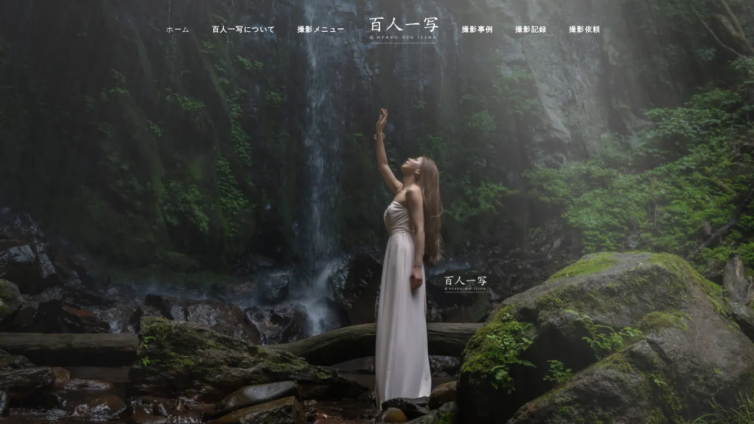

--- FILE ---
content_type: text/html; charset=UTF-8
request_url: https://100nin-1sha.com/?password-protected=login&redirect_to=https%3A%2F%2F100nin-1sha.com%2F
body_size: 15133
content:
<!doctype html>
<html dir="ltr" lang="ja" prefix="og: https://ogp.me/ns#">
<head>
	<meta charset="UTF-8" />
	<meta name="viewport" content="width=device-width, initial-scale=1, maximum-scale=1" />
	<link rel="profile" href="https://gmpg.org/xfn/11" />
	<link rel="pingback" href="https://100nin-1sha.com/xmlrpc.php" />
	<title>百人一写 - 写真作品でアートな世界観を追求する撮影プロジェクト</title>

		<!-- All in One SEO 4.9.2 - aioseo.com -->
	<meta name="description" content="写真作品でアートな世界観を追求する撮影プロジェクト" />
	<meta name="robots" content="max-image-preview:large" />
	<link rel="canonical" href="https://100nin-1sha.com/" />
	<meta name="generator" content="All in One SEO (AIOSEO) 4.9.2" />
		<meta property="og:locale" content="ja_JP" />
		<meta property="og:site_name" content="百人一写 - 写真作品でアートな世界観を追求する撮影プロジェクト" />
		<meta property="og:type" content="website" />
		<meta property="og:title" content="百人一写 - 写真作品でアートな世界観を追求する撮影プロジェクト" />
		<meta property="og:description" content="写真作品でアートな世界観を追求する撮影プロジェクト" />
		<meta property="og:url" content="https://100nin-1sha.com/" />
		<meta property="og:image" content="https://100nin-1sha.com/wp-content/uploads/2023/08/DSC04679-02-scaled.jpg" />
		<meta property="og:image:secure_url" content="https://100nin-1sha.com/wp-content/uploads/2023/08/DSC04679-02-scaled.jpg" />
		<meta name="twitter:card" content="summary" />
		<meta name="twitter:title" content="百人一写 - 写真作品でアートな世界観を追求する撮影プロジェクト" />
		<meta name="twitter:description" content="写真作品でアートな世界観を追求する撮影プロジェクト" />
		<meta name="twitter:image" content="https://100nin-1sha.com/wp-content/uploads/2023/08/DSC04679-02-scaled.jpg" />
		<script type="application/ld+json" class="aioseo-schema">
			{"@context":"https:\/\/schema.org","@graph":[{"@type":"BreadcrumbList","@id":"https:\/\/100nin-1sha.com\/#breadcrumblist","itemListElement":[{"@type":"ListItem","@id":"https:\/\/100nin-1sha.com#listItem","position":1,"name":"\u30db\u30fc\u30e0"}]},{"@type":"CollectionPage","@id":"https:\/\/100nin-1sha.com\/#collectionpage","url":"https:\/\/100nin-1sha.com\/","name":"\u767e\u4eba\u4e00\u5199 - \u5199\u771f\u4f5c\u54c1\u3067\u30a2\u30fc\u30c8\u306a\u4e16\u754c\u89b3\u3092\u8ffd\u6c42\u3059\u308b\u64ae\u5f71\u30d7\u30ed\u30b8\u30a7\u30af\u30c8","description":"\u5199\u771f\u4f5c\u54c1\u3067\u30a2\u30fc\u30c8\u306a\u4e16\u754c\u89b3\u3092\u8ffd\u6c42\u3059\u308b\u64ae\u5f71\u30d7\u30ed\u30b8\u30a7\u30af\u30c8","inLanguage":"ja","isPartOf":{"@id":"https:\/\/100nin-1sha.com\/#website"},"breadcrumb":{"@id":"https:\/\/100nin-1sha.com\/#breadcrumblist"},"about":{"@id":"https:\/\/100nin-1sha.com\/#organization"}},{"@type":"Organization","@id":"https:\/\/100nin-1sha.com\/#organization","name":"\u767e\u4eba\u4e00\u5199","description":"\u5199\u771f\u4f5c\u54c1\u3067\u30a2\u30fc\u30c8\u306a\u4e16\u754c\u89b3\u3092\u8ffd\u6c42\u3059\u308b\u64ae\u5f71\u30d7\u30ed\u30b8\u30a7\u30af\u30c8","url":"https:\/\/100nin-1sha.com\/","logo":{"@type":"ImageObject","url":"https:\/\/i0.wp.com\/100nin-1sha.com\/wp-content\/uploads\/2023\/08\/black-logo-1.png?fit=1200%2C483&ssl=1","@id":"https:\/\/100nin-1sha.com\/#organizationLogo","width":1200,"height":483},"image":{"@id":"https:\/\/100nin-1sha.com\/#organizationLogo"}},{"@type":"WebSite","@id":"https:\/\/100nin-1sha.com\/#website","url":"https:\/\/100nin-1sha.com\/","name":"\u767e\u4eba\u4e00\u5199","description":"\u5199\u771f\u4f5c\u54c1\u3067\u30a2\u30fc\u30c8\u306a\u4e16\u754c\u89b3\u3092\u8ffd\u6c42\u3059\u308b\u64ae\u5f71\u30d7\u30ed\u30b8\u30a7\u30af\u30c8","inLanguage":"ja","publisher":{"@id":"https:\/\/100nin-1sha.com\/#organization"}}]}
		</script>
		<!-- All in One SEO -->

<link rel='dns-prefetch' href='//stats.wp.com' />
<link rel='dns-prefetch' href='//maxcdn.bootstrapcdn.com' />
<link rel='preconnect' href='//i0.wp.com' />
<link rel='preconnect' href='//c0.wp.com' />
<link rel="alternate" type="application/rss+xml" title="百人一写 &raquo; フィード" href="https://100nin-1sha.com/feed/" />
<link rel="alternate" type="application/rss+xml" title="百人一写 &raquo; コメントフィード" href="https://100nin-1sha.com/comments/feed/" />
		<!-- This site uses the Google Analytics by MonsterInsights plugin v9.11.1 - Using Analytics tracking - https://www.monsterinsights.com/ -->
							<script src="//www.googletagmanager.com/gtag/js?id=G-L9K4MV773Y"  data-cfasync="false" data-wpfc-render="false" type="text/javascript" async></script>
			<script data-cfasync="false" data-wpfc-render="false" type="text/javascript">
				var mi_version = '9.11.1';
				var mi_track_user = true;
				var mi_no_track_reason = '';
								var MonsterInsightsDefaultLocations = {"page_location":"https:\/\/100nin-1sha.com\/?password-protected=login&redirect_to=https%3A%2F%2F100nin-1sha.com%2F"};
								if ( typeof MonsterInsightsPrivacyGuardFilter === 'function' ) {
					var MonsterInsightsLocations = (typeof MonsterInsightsExcludeQuery === 'object') ? MonsterInsightsPrivacyGuardFilter( MonsterInsightsExcludeQuery ) : MonsterInsightsPrivacyGuardFilter( MonsterInsightsDefaultLocations );
				} else {
					var MonsterInsightsLocations = (typeof MonsterInsightsExcludeQuery === 'object') ? MonsterInsightsExcludeQuery : MonsterInsightsDefaultLocations;
				}

								var disableStrs = [
										'ga-disable-G-L9K4MV773Y',
									];

				/* Function to detect opted out users */
				function __gtagTrackerIsOptedOut() {
					for (var index = 0; index < disableStrs.length; index++) {
						if (document.cookie.indexOf(disableStrs[index] + '=true') > -1) {
							return true;
						}
					}

					return false;
				}

				/* Disable tracking if the opt-out cookie exists. */
				if (__gtagTrackerIsOptedOut()) {
					for (var index = 0; index < disableStrs.length; index++) {
						window[disableStrs[index]] = true;
					}
				}

				/* Opt-out function */
				function __gtagTrackerOptout() {
					for (var index = 0; index < disableStrs.length; index++) {
						document.cookie = disableStrs[index] + '=true; expires=Thu, 31 Dec 2099 23:59:59 UTC; path=/';
						window[disableStrs[index]] = true;
					}
				}

				if ('undefined' === typeof gaOptout) {
					function gaOptout() {
						__gtagTrackerOptout();
					}
				}
								window.dataLayer = window.dataLayer || [];

				window.MonsterInsightsDualTracker = {
					helpers: {},
					trackers: {},
				};
				if (mi_track_user) {
					function __gtagDataLayer() {
						dataLayer.push(arguments);
					}

					function __gtagTracker(type, name, parameters) {
						if (!parameters) {
							parameters = {};
						}

						if (parameters.send_to) {
							__gtagDataLayer.apply(null, arguments);
							return;
						}

						if (type === 'event') {
														parameters.send_to = monsterinsights_frontend.v4_id;
							var hookName = name;
							if (typeof parameters['event_category'] !== 'undefined') {
								hookName = parameters['event_category'] + ':' + name;
							}

							if (typeof MonsterInsightsDualTracker.trackers[hookName] !== 'undefined') {
								MonsterInsightsDualTracker.trackers[hookName](parameters);
							} else {
								__gtagDataLayer('event', name, parameters);
							}
							
						} else {
							__gtagDataLayer.apply(null, arguments);
						}
					}

					__gtagTracker('js', new Date());
					__gtagTracker('set', {
						'developer_id.dZGIzZG': true,
											});
					if ( MonsterInsightsLocations.page_location ) {
						__gtagTracker('set', MonsterInsightsLocations);
					}
										__gtagTracker('config', 'G-L9K4MV773Y', {"forceSSL":"true","link_attribution":"true"} );
										window.gtag = __gtagTracker;										(function () {
						/* https://developers.google.com/analytics/devguides/collection/analyticsjs/ */
						/* ga and __gaTracker compatibility shim. */
						var noopfn = function () {
							return null;
						};
						var newtracker = function () {
							return new Tracker();
						};
						var Tracker = function () {
							return null;
						};
						var p = Tracker.prototype;
						p.get = noopfn;
						p.set = noopfn;
						p.send = function () {
							var args = Array.prototype.slice.call(arguments);
							args.unshift('send');
							__gaTracker.apply(null, args);
						};
						var __gaTracker = function () {
							var len = arguments.length;
							if (len === 0) {
								return;
							}
							var f = arguments[len - 1];
							if (typeof f !== 'object' || f === null || typeof f.hitCallback !== 'function') {
								if ('send' === arguments[0]) {
									var hitConverted, hitObject = false, action;
									if ('event' === arguments[1]) {
										if ('undefined' !== typeof arguments[3]) {
											hitObject = {
												'eventAction': arguments[3],
												'eventCategory': arguments[2],
												'eventLabel': arguments[4],
												'value': arguments[5] ? arguments[5] : 1,
											}
										}
									}
									if ('pageview' === arguments[1]) {
										if ('undefined' !== typeof arguments[2]) {
											hitObject = {
												'eventAction': 'page_view',
												'page_path': arguments[2],
											}
										}
									}
									if (typeof arguments[2] === 'object') {
										hitObject = arguments[2];
									}
									if (typeof arguments[5] === 'object') {
										Object.assign(hitObject, arguments[5]);
									}
									if ('undefined' !== typeof arguments[1].hitType) {
										hitObject = arguments[1];
										if ('pageview' === hitObject.hitType) {
											hitObject.eventAction = 'page_view';
										}
									}
									if (hitObject) {
										action = 'timing' === arguments[1].hitType ? 'timing_complete' : hitObject.eventAction;
										hitConverted = mapArgs(hitObject);
										__gtagTracker('event', action, hitConverted);
									}
								}
								return;
							}

							function mapArgs(args) {
								var arg, hit = {};
								var gaMap = {
									'eventCategory': 'event_category',
									'eventAction': 'event_action',
									'eventLabel': 'event_label',
									'eventValue': 'event_value',
									'nonInteraction': 'non_interaction',
									'timingCategory': 'event_category',
									'timingVar': 'name',
									'timingValue': 'value',
									'timingLabel': 'event_label',
									'page': 'page_path',
									'location': 'page_location',
									'title': 'page_title',
									'referrer' : 'page_referrer',
								};
								for (arg in args) {
																		if (!(!args.hasOwnProperty(arg) || !gaMap.hasOwnProperty(arg))) {
										hit[gaMap[arg]] = args[arg];
									} else {
										hit[arg] = args[arg];
									}
								}
								return hit;
							}

							try {
								f.hitCallback();
							} catch (ex) {
							}
						};
						__gaTracker.create = newtracker;
						__gaTracker.getByName = newtracker;
						__gaTracker.getAll = function () {
							return [];
						};
						__gaTracker.remove = noopfn;
						__gaTracker.loaded = true;
						window['__gaTracker'] = __gaTracker;
					})();
									} else {
										console.log("");
					(function () {
						function __gtagTracker() {
							return null;
						}

						window['__gtagTracker'] = __gtagTracker;
						window['gtag'] = __gtagTracker;
					})();
									}
			</script>
							<!-- / Google Analytics by MonsterInsights -->
		<style id='wp-img-auto-sizes-contain-inline-css' type='text/css'>
img:is([sizes=auto i],[sizes^="auto," i]){contain-intrinsic-size:3000px 1500px}
/*# sourceURL=wp-img-auto-sizes-contain-inline-css */
</style>
<link rel='stylesheet' id='sbr_styles-css' href='https://100nin-1sha.com/wp-content/plugins/reviews-feed/assets/css/sbr-styles.min.css?ver=2.1.1' type='text/css' media='all' />
<link rel='stylesheet' id='sbi_styles-css' href='https://100nin-1sha.com/wp-content/plugins/instagram-feed/css/sbi-styles.min.css?ver=6.10.0' type='text/css' media='all' />
<link rel='stylesheet' id='sby_common_styles-css' href='https://100nin-1sha.com/wp-content/plugins/feeds-for-youtube/public/build/css/sb-youtube-common.css?ver=2.6.2' type='text/css' media='all' />
<link rel='stylesheet' id='sby_styles-css' href='https://100nin-1sha.com/wp-content/plugins/feeds-for-youtube/public/build/css/sb-youtube-free.css?ver=2.6.2' type='text/css' media='all' />
<style id='wp-emoji-styles-inline-css' type='text/css'>

	img.wp-smiley, img.emoji {
		display: inline !important;
		border: none !important;
		box-shadow: none !important;
		height: 1em !important;
		width: 1em !important;
		margin: 0 0.07em !important;
		vertical-align: -0.1em !important;
		background: none !important;
		padding: 0 !important;
	}
/*# sourceURL=wp-emoji-styles-inline-css */
</style>
<style id='classic-theme-styles-inline-css' type='text/css'>
/*! This file is auto-generated */
.wp-block-button__link{color:#fff;background-color:#32373c;border-radius:9999px;box-shadow:none;text-decoration:none;padding:calc(.667em + 2px) calc(1.333em + 2px);font-size:1.125em}.wp-block-file__button{background:#32373c;color:#fff;text-decoration:none}
/*# sourceURL=/wp-includes/css/classic-themes.min.css */
</style>
<link rel='stylesheet' id='aioseo/css/src/vue/standalone/blocks/table-of-contents/global.scss-css' href='https://100nin-1sha.com/wp-content/plugins/all-in-one-seo-pack/dist/Lite/assets/css/table-of-contents/global.e90f6d47.css?ver=4.9.2' type='text/css' media='all' />
<link rel='stylesheet' id='mediaelement-css' href='https://c0.wp.com/c/6.9/wp-includes/js/mediaelement/mediaelementplayer-legacy.min.css' type='text/css' media='all' />
<link rel='stylesheet' id='wp-mediaelement-css' href='https://c0.wp.com/c/6.9/wp-includes/js/mediaelement/wp-mediaelement.min.css' type='text/css' media='all' />
<style id='jetpack-sharing-buttons-style-inline-css' type='text/css'>
.jetpack-sharing-buttons__services-list{display:flex;flex-direction:row;flex-wrap:wrap;gap:0;list-style-type:none;margin:5px;padding:0}.jetpack-sharing-buttons__services-list.has-small-icon-size{font-size:12px}.jetpack-sharing-buttons__services-list.has-normal-icon-size{font-size:16px}.jetpack-sharing-buttons__services-list.has-large-icon-size{font-size:24px}.jetpack-sharing-buttons__services-list.has-huge-icon-size{font-size:36px}@media print{.jetpack-sharing-buttons__services-list{display:none!important}}.editor-styles-wrapper .wp-block-jetpack-sharing-buttons{gap:0;padding-inline-start:0}ul.jetpack-sharing-buttons__services-list.has-background{padding:1.25em 2.375em}
/*# sourceURL=https://100nin-1sha.com/wp-content/plugins/jetpack/_inc/blocks/sharing-buttons/view.css */
</style>
<style id='global-styles-inline-css' type='text/css'>
:root{--wp--preset--aspect-ratio--square: 1;--wp--preset--aspect-ratio--4-3: 4/3;--wp--preset--aspect-ratio--3-4: 3/4;--wp--preset--aspect-ratio--3-2: 3/2;--wp--preset--aspect-ratio--2-3: 2/3;--wp--preset--aspect-ratio--16-9: 16/9;--wp--preset--aspect-ratio--9-16: 9/16;--wp--preset--color--black: #000000;--wp--preset--color--cyan-bluish-gray: #abb8c3;--wp--preset--color--white: #ffffff;--wp--preset--color--pale-pink: #f78da7;--wp--preset--color--vivid-red: #cf2e2e;--wp--preset--color--luminous-vivid-orange: #ff6900;--wp--preset--color--luminous-vivid-amber: #fcb900;--wp--preset--color--light-green-cyan: #7bdcb5;--wp--preset--color--vivid-green-cyan: #00d084;--wp--preset--color--pale-cyan-blue: #8ed1fc;--wp--preset--color--vivid-cyan-blue: #0693e3;--wp--preset--color--vivid-purple: #9b51e0;--wp--preset--color--gray: #676767;--wp--preset--color--light-gray: #eeeeee;--wp--preset--color--dark-gray: #333333;--wp--preset--gradient--vivid-cyan-blue-to-vivid-purple: linear-gradient(135deg,rgb(6,147,227) 0%,rgb(155,81,224) 100%);--wp--preset--gradient--light-green-cyan-to-vivid-green-cyan: linear-gradient(135deg,rgb(122,220,180) 0%,rgb(0,208,130) 100%);--wp--preset--gradient--luminous-vivid-amber-to-luminous-vivid-orange: linear-gradient(135deg,rgb(252,185,0) 0%,rgb(255,105,0) 100%);--wp--preset--gradient--luminous-vivid-orange-to-vivid-red: linear-gradient(135deg,rgb(255,105,0) 0%,rgb(207,46,46) 100%);--wp--preset--gradient--very-light-gray-to-cyan-bluish-gray: linear-gradient(135deg,rgb(238,238,238) 0%,rgb(169,184,195) 100%);--wp--preset--gradient--cool-to-warm-spectrum: linear-gradient(135deg,rgb(74,234,220) 0%,rgb(151,120,209) 20%,rgb(207,42,186) 40%,rgb(238,44,130) 60%,rgb(251,105,98) 80%,rgb(254,248,76) 100%);--wp--preset--gradient--blush-light-purple: linear-gradient(135deg,rgb(255,206,236) 0%,rgb(152,150,240) 100%);--wp--preset--gradient--blush-bordeaux: linear-gradient(135deg,rgb(254,205,165) 0%,rgb(254,45,45) 50%,rgb(107,0,62) 100%);--wp--preset--gradient--luminous-dusk: linear-gradient(135deg,rgb(255,203,112) 0%,rgb(199,81,192) 50%,rgb(65,88,208) 100%);--wp--preset--gradient--pale-ocean: linear-gradient(135deg,rgb(255,245,203) 0%,rgb(182,227,212) 50%,rgb(51,167,181) 100%);--wp--preset--gradient--electric-grass: linear-gradient(135deg,rgb(202,248,128) 0%,rgb(113,206,126) 100%);--wp--preset--gradient--midnight: linear-gradient(135deg,rgb(2,3,129) 0%,rgb(40,116,252) 100%);--wp--preset--font-size--small: 13px;--wp--preset--font-size--medium: 20px;--wp--preset--font-size--large: 36px;--wp--preset--font-size--x-large: 42px;--wp--preset--spacing--20: 0.44rem;--wp--preset--spacing--30: 0.67rem;--wp--preset--spacing--40: 1rem;--wp--preset--spacing--50: 1.5rem;--wp--preset--spacing--60: 2.25rem;--wp--preset--spacing--70: 3.38rem;--wp--preset--spacing--80: 5.06rem;--wp--preset--shadow--natural: 6px 6px 9px rgba(0, 0, 0, 0.2);--wp--preset--shadow--deep: 12px 12px 50px rgba(0, 0, 0, 0.4);--wp--preset--shadow--sharp: 6px 6px 0px rgba(0, 0, 0, 0.2);--wp--preset--shadow--outlined: 6px 6px 0px -3px rgb(255, 255, 255), 6px 6px rgb(0, 0, 0);--wp--preset--shadow--crisp: 6px 6px 0px rgb(0, 0, 0);}:where(.is-layout-flex){gap: 0.5em;}:where(.is-layout-grid){gap: 0.5em;}body .is-layout-flex{display: flex;}.is-layout-flex{flex-wrap: wrap;align-items: center;}.is-layout-flex > :is(*, div){margin: 0;}body .is-layout-grid{display: grid;}.is-layout-grid > :is(*, div){margin: 0;}:where(.wp-block-columns.is-layout-flex){gap: 2em;}:where(.wp-block-columns.is-layout-grid){gap: 2em;}:where(.wp-block-post-template.is-layout-flex){gap: 1.25em;}:where(.wp-block-post-template.is-layout-grid){gap: 1.25em;}.has-black-color{color: var(--wp--preset--color--black) !important;}.has-cyan-bluish-gray-color{color: var(--wp--preset--color--cyan-bluish-gray) !important;}.has-white-color{color: var(--wp--preset--color--white) !important;}.has-pale-pink-color{color: var(--wp--preset--color--pale-pink) !important;}.has-vivid-red-color{color: var(--wp--preset--color--vivid-red) !important;}.has-luminous-vivid-orange-color{color: var(--wp--preset--color--luminous-vivid-orange) !important;}.has-luminous-vivid-amber-color{color: var(--wp--preset--color--luminous-vivid-amber) !important;}.has-light-green-cyan-color{color: var(--wp--preset--color--light-green-cyan) !important;}.has-vivid-green-cyan-color{color: var(--wp--preset--color--vivid-green-cyan) !important;}.has-pale-cyan-blue-color{color: var(--wp--preset--color--pale-cyan-blue) !important;}.has-vivid-cyan-blue-color{color: var(--wp--preset--color--vivid-cyan-blue) !important;}.has-vivid-purple-color{color: var(--wp--preset--color--vivid-purple) !important;}.has-black-background-color{background-color: var(--wp--preset--color--black) !important;}.has-cyan-bluish-gray-background-color{background-color: var(--wp--preset--color--cyan-bluish-gray) !important;}.has-white-background-color{background-color: var(--wp--preset--color--white) !important;}.has-pale-pink-background-color{background-color: var(--wp--preset--color--pale-pink) !important;}.has-vivid-red-background-color{background-color: var(--wp--preset--color--vivid-red) !important;}.has-luminous-vivid-orange-background-color{background-color: var(--wp--preset--color--luminous-vivid-orange) !important;}.has-luminous-vivid-amber-background-color{background-color: var(--wp--preset--color--luminous-vivid-amber) !important;}.has-light-green-cyan-background-color{background-color: var(--wp--preset--color--light-green-cyan) !important;}.has-vivid-green-cyan-background-color{background-color: var(--wp--preset--color--vivid-green-cyan) !important;}.has-pale-cyan-blue-background-color{background-color: var(--wp--preset--color--pale-cyan-blue) !important;}.has-vivid-cyan-blue-background-color{background-color: var(--wp--preset--color--vivid-cyan-blue) !important;}.has-vivid-purple-background-color{background-color: var(--wp--preset--color--vivid-purple) !important;}.has-black-border-color{border-color: var(--wp--preset--color--black) !important;}.has-cyan-bluish-gray-border-color{border-color: var(--wp--preset--color--cyan-bluish-gray) !important;}.has-white-border-color{border-color: var(--wp--preset--color--white) !important;}.has-pale-pink-border-color{border-color: var(--wp--preset--color--pale-pink) !important;}.has-vivid-red-border-color{border-color: var(--wp--preset--color--vivid-red) !important;}.has-luminous-vivid-orange-border-color{border-color: var(--wp--preset--color--luminous-vivid-orange) !important;}.has-luminous-vivid-amber-border-color{border-color: var(--wp--preset--color--luminous-vivid-amber) !important;}.has-light-green-cyan-border-color{border-color: var(--wp--preset--color--light-green-cyan) !important;}.has-vivid-green-cyan-border-color{border-color: var(--wp--preset--color--vivid-green-cyan) !important;}.has-pale-cyan-blue-border-color{border-color: var(--wp--preset--color--pale-cyan-blue) !important;}.has-vivid-cyan-blue-border-color{border-color: var(--wp--preset--color--vivid-cyan-blue) !important;}.has-vivid-purple-border-color{border-color: var(--wp--preset--color--vivid-purple) !important;}.has-vivid-cyan-blue-to-vivid-purple-gradient-background{background: var(--wp--preset--gradient--vivid-cyan-blue-to-vivid-purple) !important;}.has-light-green-cyan-to-vivid-green-cyan-gradient-background{background: var(--wp--preset--gradient--light-green-cyan-to-vivid-green-cyan) !important;}.has-luminous-vivid-amber-to-luminous-vivid-orange-gradient-background{background: var(--wp--preset--gradient--luminous-vivid-amber-to-luminous-vivid-orange) !important;}.has-luminous-vivid-orange-to-vivid-red-gradient-background{background: var(--wp--preset--gradient--luminous-vivid-orange-to-vivid-red) !important;}.has-very-light-gray-to-cyan-bluish-gray-gradient-background{background: var(--wp--preset--gradient--very-light-gray-to-cyan-bluish-gray) !important;}.has-cool-to-warm-spectrum-gradient-background{background: var(--wp--preset--gradient--cool-to-warm-spectrum) !important;}.has-blush-light-purple-gradient-background{background: var(--wp--preset--gradient--blush-light-purple) !important;}.has-blush-bordeaux-gradient-background{background: var(--wp--preset--gradient--blush-bordeaux) !important;}.has-luminous-dusk-gradient-background{background: var(--wp--preset--gradient--luminous-dusk) !important;}.has-pale-ocean-gradient-background{background: var(--wp--preset--gradient--pale-ocean) !important;}.has-electric-grass-gradient-background{background: var(--wp--preset--gradient--electric-grass) !important;}.has-midnight-gradient-background{background: var(--wp--preset--gradient--midnight) !important;}.has-small-font-size{font-size: var(--wp--preset--font-size--small) !important;}.has-medium-font-size{font-size: var(--wp--preset--font-size--medium) !important;}.has-large-font-size{font-size: var(--wp--preset--font-size--large) !important;}.has-x-large-font-size{font-size: var(--wp--preset--font-size--x-large) !important;}
:where(.wp-block-post-template.is-layout-flex){gap: 1.25em;}:where(.wp-block-post-template.is-layout-grid){gap: 1.25em;}
:where(.wp-block-term-template.is-layout-flex){gap: 1.25em;}:where(.wp-block-term-template.is-layout-grid){gap: 1.25em;}
:where(.wp-block-columns.is-layout-flex){gap: 2em;}:where(.wp-block-columns.is-layout-grid){gap: 2em;}
:root :where(.wp-block-pullquote){font-size: 1.5em;line-height: 1.6;}
/*# sourceURL=global-styles-inline-css */
</style>
<link rel='stylesheet' id='contact-form-7-css' href='https://100nin-1sha.com/wp-content/plugins/contact-form-7/includes/css/styles.css?ver=6.1.4' type='text/css' media='all' />
<link rel='stylesheet' id='ctf_styles-css' href='https://100nin-1sha.com/wp-content/plugins/custom-twitter-feeds/css/ctf-styles.min.css?ver=2.3.1' type='text/css' media='all' />
<link rel='stylesheet' id='cff-css' href='https://100nin-1sha.com/wp-content/plugins/custom-facebook-feed/assets/css/cff-style.min.css?ver=4.3.4' type='text/css' media='all' />
<link rel='stylesheet' id='sb-font-awesome-css' href='https://maxcdn.bootstrapcdn.com/font-awesome/4.7.0/css/font-awesome.min.css?ver=6.9' type='text/css' media='all' />
<link rel='stylesheet' id='blacksilver-fontload-css' href='https://100nin-1sha.com/wp-content/themes/blacksilver/css/styles-fonts.css?ver=screen' type='text/css' media='all' />
<link rel='stylesheet' id='blacksilver-MainStyle-css' href='https://100nin-1sha.com/wp-content/themes/blacksilver/style.css?ver=2.2' type='text/css' media='all' />
<link rel='stylesheet' id='blacksilver-black-style-css' href='https://100nin-1sha.com/wp-content/themes/blacksilver/css/styles-black.css?ver=1.1' type='text/css' media='screen' />
<link rel='stylesheet' id='blacksilver-ResponsiveCSS-css' href='https://100nin-1sha.com/wp-content/themes/blacksilver/css/responsive.css?ver=1.6' type='text/css' media='screen' />
<style id='blacksilver-ResponsiveCSS-inline-css' type='text/css'>
body{position:absolute;top:0;left:0;height:100%;width:100%;min-height:auto;min-width:100%;}
.mtheme-lightbox #lg-zoom-out,.lg-toolbar #lg-download {  display: none; }
.homemenu ul li a,.homemenu ul ul li a,.vertical-menu ul.mtree a, .simple-menu ul.mtree a, .responsive-mobile-menu ul.mtree a, .header-is-simple .responsive-mobile-menu ul.mtree a,.vertical-menu ul.mtree ul.sub-menu a { font-weight : 700; }
/*# sourceURL=blacksilver-ResponsiveCSS-inline-css */
</style>
<link rel='stylesheet' id='font-awesome-css' href='https://100nin-1sha.com/wp-content/plugins/elementor/assets/lib/font-awesome/css/font-awesome.min.css?ver=4.7.0' type='text/css' media='all' />
<link rel='stylesheet' id='ion-icons-css' href='https://100nin-1sha.com/wp-content/themes/blacksilver/css/fonts/ionicons/css/ionicons.min.css?ver=1.0' type='text/css' media='screen' />
<link rel='stylesheet' id='feather-webfonts-css' href='https://100nin-1sha.com/wp-content/themes/blacksilver/css/fonts/feather-webfont/feather.css?ver=1.0' type='text/css' media='screen' />
<link rel='stylesheet' id='fontawesome-theme-css' href='https://100nin-1sha.com/wp-content/plugins/imaginem-blocks-ii/assets/fonts/fontawesome/all.min.css?ver=6.9' type='text/css' media='screen' />
<script type="text/javascript" src="https://c0.wp.com/c/6.9/wp-includes/js/jquery/jquery.min.js" id="jquery-core-js"></script>
<script type="text/javascript" src="https://c0.wp.com/c/6.9/wp-includes/js/jquery/jquery-migrate.min.js" id="jquery-migrate-js"></script>
<script type="text/javascript" id="jquery-js-after">
/* <![CDATA[ */
var lightbox_transition="lg-zoom-out",lightbox_thumbnails="true",ajax_var_url="https://100nin-1sha.com/wp-admin/admin-ajax.php",ajax_var_nonce="26f248c35f";
//# sourceURL=jquery-js-after
/* ]]> */
</script>
<script type="text/javascript" src="https://100nin-1sha.com/wp-content/plugins/google-analytics-for-wordpress/assets/js/frontend-gtag.min.js?ver=9.11.1" id="monsterinsights-frontend-script-js" async="async" data-wp-strategy="async"></script>
<script data-cfasync="false" data-wpfc-render="false" type="text/javascript" id='monsterinsights-frontend-script-js-extra'>/* <![CDATA[ */
var monsterinsights_frontend = {"js_events_tracking":"true","download_extensions":"doc,pdf,ppt,zip,xls,docx,pptx,xlsx","inbound_paths":"[]","home_url":"https:\/\/100nin-1sha.com","hash_tracking":"false","v4_id":"G-L9K4MV773Y"};/* ]]> */
</script>
<link rel="https://api.w.org/" href="https://100nin-1sha.com/wp-json/" /><link rel="EditURI" type="application/rsd+xml" title="RSD" href="https://100nin-1sha.com/xmlrpc.php?rsd" />
<meta name="generator" content="WordPress 6.9" />
	<style>img#wpstats{display:none}</style>
		<meta name="generator" content="Elementor 3.34.1; features: additional_custom_breakpoints; settings: css_print_method-external, google_font-enabled, font_display-swap">
<style type="text/css">.recentcomments a{display:inline !important;padding:0 !important;margin:0 !important;}</style>			<style>
				.e-con.e-parent:nth-of-type(n+4):not(.e-lazyloaded):not(.e-no-lazyload),
				.e-con.e-parent:nth-of-type(n+4):not(.e-lazyloaded):not(.e-no-lazyload) * {
					background-image: none !important;
				}
				@media screen and (max-height: 1024px) {
					.e-con.e-parent:nth-of-type(n+3):not(.e-lazyloaded):not(.e-no-lazyload),
					.e-con.e-parent:nth-of-type(n+3):not(.e-lazyloaded):not(.e-no-lazyload) * {
						background-image: none !important;
					}
				}
				@media screen and (max-height: 640px) {
					.e-con.e-parent:nth-of-type(n+2):not(.e-lazyloaded):not(.e-no-lazyload),
					.e-con.e-parent:nth-of-type(n+2):not(.e-lazyloaded):not(.e-no-lazyload) * {
						background-image: none !important;
					}
				}
			</style>
			<meta name="generator" content="Powered by Slider Revolution 6.6.14 - responsive, Mobile-Friendly Slider Plugin for WordPress with comfortable drag and drop interface." />
<script>function setREVStartSize(e){
			//window.requestAnimationFrame(function() {
				window.RSIW = window.RSIW===undefined ? window.innerWidth : window.RSIW;
				window.RSIH = window.RSIH===undefined ? window.innerHeight : window.RSIH;
				try {
					var pw = document.getElementById(e.c).parentNode.offsetWidth,
						newh;
					pw = pw===0 || isNaN(pw) || (e.l=="fullwidth" || e.layout=="fullwidth") ? window.RSIW : pw;
					e.tabw = e.tabw===undefined ? 0 : parseInt(e.tabw);
					e.thumbw = e.thumbw===undefined ? 0 : parseInt(e.thumbw);
					e.tabh = e.tabh===undefined ? 0 : parseInt(e.tabh);
					e.thumbh = e.thumbh===undefined ? 0 : parseInt(e.thumbh);
					e.tabhide = e.tabhide===undefined ? 0 : parseInt(e.tabhide);
					e.thumbhide = e.thumbhide===undefined ? 0 : parseInt(e.thumbhide);
					e.mh = e.mh===undefined || e.mh=="" || e.mh==="auto" ? 0 : parseInt(e.mh,0);
					if(e.layout==="fullscreen" || e.l==="fullscreen")
						newh = Math.max(e.mh,window.RSIH);
					else{
						e.gw = Array.isArray(e.gw) ? e.gw : [e.gw];
						for (var i in e.rl) if (e.gw[i]===undefined || e.gw[i]===0) e.gw[i] = e.gw[i-1];
						e.gh = e.el===undefined || e.el==="" || (Array.isArray(e.el) && e.el.length==0)? e.gh : e.el;
						e.gh = Array.isArray(e.gh) ? e.gh : [e.gh];
						for (var i in e.rl) if (e.gh[i]===undefined || e.gh[i]===0) e.gh[i] = e.gh[i-1];
											
						var nl = new Array(e.rl.length),
							ix = 0,
							sl;
						e.tabw = e.tabhide>=pw ? 0 : e.tabw;
						e.thumbw = e.thumbhide>=pw ? 0 : e.thumbw;
						e.tabh = e.tabhide>=pw ? 0 : e.tabh;
						e.thumbh = e.thumbhide>=pw ? 0 : e.thumbh;
						for (var i in e.rl) nl[i] = e.rl[i]<window.RSIW ? 0 : e.rl[i];
						sl = nl[0];
						for (var i in nl) if (sl>nl[i] && nl[i]>0) { sl = nl[i]; ix=i;}
						var m = pw>(e.gw[ix]+e.tabw+e.thumbw) ? 1 : (pw-(e.tabw+e.thumbw)) / (e.gw[ix]);
						newh =  (e.gh[ix] * m) + (e.tabh + e.thumbh);
					}
					var el = document.getElementById(e.c);
					if (el!==null && el) el.style.height = newh+"px";
					el = document.getElementById(e.c+"_wrapper");
					if (el!==null && el) {
						el.style.height = newh+"px";
						el.style.display = "block";
					}
				} catch(e){
					console.log("Failure at Presize of Slider:" + e)
				}
			//});
		  };</script>
<style id="kirki-inline-styles">.dimmer-text{font-family:inherit;font-size:28px;font-weight:300;line-height:1.314;color:#ffffff;}#dimmer{background:rgba(0, 0, 0, 0.8);background-color:rgba(0, 0, 0, 0.8);background-repeat:no-repeat;background-position:center center;background-attachment:fixed;-webkit-background-size:cover;-moz-background-size:cover;-ms-background-size:cover;-o-background-size:cover;background-size:cover;}.insta-grid-wrap{width:55%;}.menu-is-horizontal .logo img{height:50px;}.split-menu.menu-is-horizontal .logo img{padding-top:26px;}.split-menu .homemenu{left:0px;}.stickymenu-active.menu-is-horizontal .logo img{height:50px;}.logo-mobile .logoimage{height:36px;top:16px;}#copyright .footer-logo-image{width:215px;padding-top:0px;padding-bottom:15px;}.preloader-style-default.loading-spinner,.preloader-cover-screen{background:#505050;background-color:#505050;background-repeat:no-repeat;background-position:center center;background-attachment:fixed;-webkit-background-size:cover;-moz-background-size:cover;-ms-background-size:cover;-o-background-size:cover;background-size:cover;}.error404{background:#eaeaea;background-color:#eaeaea;background-repeat:no-repeat;background-position:center center;background-attachment:fixed;-webkit-background-size:cover;-moz-background-size:cover;-ms-background-size:cover;-o-background-size:cover;background-size:cover;}.mtheme-404-wrap .mtheme-404-error-message1,.entry-content .mtheme-404-wrap h4,.mtheme-404-wrap #searchbutton i{color:#000000;}.mtheme-404-wrap #searchform input{border-color:#000000;color:#000000;}.mtheme-404-wrap .mtheme-404-icon i{color:#000000;}.mtheme-lightbox.lg-outer{background-color:#ffffff;}.mtheme-lightbox #lg-counter,.mtheme-lightbox #lg-counter, .mtheme-lightbox .lg-sub-html, .mtheme-lightbox .lg-toolbar .lg-icon, .mtheme-lightbox .lg-actions .lg-next, .mtheme-lightbox .lg-actions .lg-prev{color:#000000;}body .mtheme-lightbox .lg-sub-html,body .mtheme-lightbox .lg-sub-html h4{color:#000000;}body .mtheme-lightbox .entry-content{color:#000000;}body .lightbox-purchase > a{color:#000000;border-color:#000000;}body .lightbox-purchase > a:hover{color:#000000;border-color:#000000;}.footer-outer-wrap #copyright{padding-top:40px;padding-bottom:40px;}#copyright,.footer-outer-wrap{background:#ffffff;}.footer-container-column .sidebar-widget .mc4wp-form input[type="submit"],.footer-container-column .sidebar-widget .mc4wp-form input,.footer-container-column label,.horizontal-footer-copyright,.footer-container-column .sidebar-widget .contact_address_block span:before,.footer-container-column .sidebar-widget .footer-widget-block #searchform i,.footer-container-column .sidebar-widget .footer-widget-block.widget_search #searchform input,.sidebar-widget .footer-widget-block.widget_search #searchform input,.footer-container-column table td,.footer-container-column .contact_name,.sidebar-widget .footer-widget-block,.footer-container-column .wp-caption p.wp-caption-text,.footer-widget-block,.footer-container-column .footer-widget-block strong,.footer-container-wrap,#copyright,#footer .social-header-wrap,#footer .social-header-wrap ul li.contact-text a,.footer-container-wrap .sidebar-widget,.footer-container-wrap .opening-hours dt.week{color:#000000;}.footer-container-column #wp-calendar caption,.footer-container-column #wp-calendar thead th,.footer-container-column #wp-calendar tfoot{background-color:#000000;}.footer-container-column .sidebar-widget .mc4wp-form input[type="submit"],.footer-container-column .sidebar-widget .mc4wp-form input,.footer-container-column input,.footer-container-column #wp-calendar tbody td,.sidebar-widget .footer-widget-block.widget_search #searchform input{border-color:#000000;}#copyright .horizontal-footer-copyright a,.footer-container-column .sidebar-widget .social-header-wrap ul li.contact-text i,.footer-container-column .sidebar-widget .social-header-wrap ul li.social-icon i,.sidebar-widget .footer-widget-block a,.footer-container-wrap a,#copyright a,.footer-widget-block a,.footer-container-column .sidebar-widget .product-title,.footer-container-column .sidebar-widget .woocommerce ul.product_list_widget li a,.footer-container-column #events_list .recentpost_info .recentpost_title,.footer-container-column #recentposts_list .recentpost_info .recentpost_title,.footer-container-column #popularposts_list .popularpost_info .popularpost_title{color:#000000;}#copyright .horizontal-footer-copyright a:hover,.footer-container-wrap a:hover,#copyright a:hover,.footer-widget-block a:hover,.sidebar-widget .footer-widget-block a:hover{color:#000000;}</style></head>
<body class="home blog wp-embed-responsive wp-theme-blacksilver woo-cart-off main-menu-active general-theme-style-default general-theme-mod-dark lightbox-thumbnails-active gutenberg-lightbox-disabled fullscreen-mode-off menu-social-active footer-widgets-inactive single-author theme-is-light default-layout stickymenu-enabled-sitewide split-menu menu-is-horizontal page-is-fullscreen fullscreen-header-bright fullscreen-slideshow-transition-fade fullscreen-slideshow fullscreen-ui-switchable header-type-auto page-is-opaque theme-fullwidth body-dashboard-push footer-is-off elementor-default elementor-kit-6">
<div class="preloader-style-default loading-spinner-primary loading-spinner-detect loading-spinner"><div class="themeloader"><div class="themeloader__figure"></div></div></div>	<nav id="mobile-toggle-menu" class="mobile-toggle-menu mobile-toggle-menu-close">
		<span class="mobile-toggle-menu-trigger"><span>Menu</span></span>
	</nav>
	<div class="responsive-menu-wrap">
	<div class="mobile-alt-toggle">
			</div>
	<div class="mobile-menu-toggle">
		<div class="logo-mobile">
			<a href="https://100nin-1sha.com/"><img class="custom-responsive-logo logoimage" src="https://100nin-1sha.com/wp-content/uploads/2023/08/white-logo-1.png" alt="logo" /></a>		</div>
		<div class="responsive-menu-overlay"></div>
	</div>
</div>
		<div class="responsive-mobile-menu">
			<div class="dashboard-columns">
				<div class="mobile-menu-social">
					<div class="mobile-socials-wrap clearfix">
					<aside id="msocial-widget-2" class="widget MSocial_Widget"><div class="social-header-wrap"><ul>				<li class="social-icon">
				<a aria-label="Facebook" href="https://www.facebook.com/hirofumimizuno"  target="_blank">
					<i class="fab fa-facebook-f"></i>
				</a>
				</li>
								<li class="social-icon">
				<a aria-label="Instagram" href="https://www.instagram.com/100nin1sha/"  target="_blank">
					<i class="fab fa-instagram"></i>
				</a>
				</li>
				</ul></div></aside>					</div>
				</div>
			<form method="get" id="mobile-searchform" action="https://100nin-1sha.com/">
		<input placeholder="" type="text" value="" name="s" id="ms" class="right" />
	<button id="mobile-searchbutton" title="" type="submit"><i class="feather-icon-search"></i></button>
</form>
				<nav>
				<ul id="menu-main-menu" class="mtree"><li id="menu-item-2778" class="menu-item menu-item-type-custom menu-item-object-custom current-menu-item menu-item-home menu-item-2778"><a href="https://100nin-1sha.com/">ホーム</a></li>
<li id="menu-item-2779" class="menu-item menu-item-type-post_type menu-item-object-page menu-item-2779"><a href="https://100nin-1sha.com/about-me/">百人一写について</a></li>
<li id="menu-item-2783" class="menu-item menu-item-type-post_type menu-item-object-page menu-item-2783"><a href="https://100nin-1sha.com/our-services/">撮影メニュー</a></li>
<li id="menu-item-2958" class="menu-item menu-item-type-post_type menu-item-object-page menu-item-has-children menu-item-2958"><a href="https://100nin-1sha.com/gallery/">撮影事例</a>
<ul class="sub-menu">
	<li id="menu-item-2956" class="menu-item menu-item-type-post_type menu-item-object-page menu-item-2956"><a href="https://100nin-1sha.com/gallery-saki/">Gallery SAKI</a></li>
	<li id="menu-item-2957" class="menu-item menu-item-type-post_type menu-item-object-page menu-item-2957"><a href="https://100nin-1sha.com/gallery-rie/">Gallery Rie</a></li>
</ul>
</li>
<li id="menu-item-2780" class="menu-item menu-item-type-post_type menu-item-object-page menu-item-2780"><a href="https://100nin-1sha.com/blog-grid/">撮影記録</a></li>
<li id="menu-item-2781" class="menu-item menu-item-type-post_type menu-item-object-page menu-item-2781"><a href="https://100nin-1sha.com/contact-us/">撮影依頼</a></li>
</ul>				</nav>
				<div class="clearfix"></div>
			</div>
		</div>
		<div class="outer-wrap stickymenu-zone">
<div class="outer-wrap-inner-zone">
	<div class="menu-social-header"><aside id="msocial-widget-1" class="widget MSocial_Widget"><div class="social-header-wrap"><ul>				<li class="social-icon">
				<a aria-label="Facebook" href="https://www.facebook.com/hirofumimizuno"  target="_blank">
					<i class="fab fa-facebook-f"></i>
				</a>
				</li>
								<li class="social-icon">
				<a aria-label="Instagram" href="https://www.instagram.com/100nin1sha/"  target="_blank">
					<i class="fab fa-instagram"></i>
				</a>
				</li>
				</ul></div></aside></div>		<div class="outer-header-wrap clearfix">
		<nav>
						<div class="mainmenu-navigation  clearfix">
				<div class="header-logo-section"><div class="logo"><a href="https://100nin-1sha.com/"><img class="logo-theme-main logo-theme-primary logo-theme-dark logo-theme-custom" src="https://100nin-1sha.com/wp-content/uploads/2023/08/black-logo-1.png" alt="logo" /><img class="logo-theme-main logo-theme-secondary logo-theme-bright logo-theme-custom" src="https://100nin-1sha.com/wp-content/uploads/2023/08/white-logo-1.png" alt="logo" /></a></div></div>						<div class="homemenu">
						<ul id="menu-main-menu-1" class="sf-menu"><li class="menu-item menu-item-type-custom menu-item-object-custom current-menu-item menu-item-home menu-item-2778      "><a href="https://100nin-1sha.com/">ホーム</a> </li>
<li class="menu-item menu-item-type-post_type menu-item-object-page menu-item-2779      "><a href="https://100nin-1sha.com/about-me/">百人一写について</a> </li>
<li class="menu-item menu-item-type-post_type menu-item-object-page menu-item-2783      "><a href="https://100nin-1sha.com/our-services/">撮影メニュー</a> </li>
<li class="menu-item menu-item-type-post_type menu-item-object-page menu-item-has-children menu-item-2958      "><a href="https://100nin-1sha.com/gallery/">撮影事例</a> 
<ul class="children children-depth-0 clearfix   ">
	<li class="menu-item menu-item-type-post_type menu-item-object-page menu-item-2956      "><a href="https://100nin-1sha.com/gallery-saki/">Gallery SAKI</a> </li>
	<li class="menu-item menu-item-type-post_type menu-item-object-page menu-item-2957      "><a href="https://100nin-1sha.com/gallery-rie/">Gallery Rie</a> </li>
</ul>
</li>
<li class="menu-item menu-item-type-post_type menu-item-object-page menu-item-2780      "><a href="https://100nin-1sha.com/blog-grid/">撮影記録</a> </li>
<li class="menu-item menu-item-type-post_type menu-item-object-page menu-item-2781      "><a href="https://100nin-1sha.com/contact-us/">撮影依頼</a> </li>
</ul>						</div>
									</div>
		</nav>
	</div>
</div>
</div>
	<div id="home" class="container-wrapper container-fullwidth entry-content"><ul id="slideshow-data" data-lastslide="6"><li class="slide-0" data-header="bright" data-slide="0" data-color="bright" data-src="https://i0.wp.com/100nin-1sha.com/wp-content/uploads/2023/08/DSC08398-2-scaled.jpg?fit=2560%2C1707&amp;ssl=1" data-thumbnail="https://i0.wp.com/100nin-1sha.com/wp-content/uploads/2023/08/DSC08398-2-scaled.jpg?resize=150%2C150&amp;ssl=1" data-title="DSC08398-2"></li><li class="slide-1" data-header="bright" data-slide="1" data-color="bright" data-src="https://i0.wp.com/100nin-1sha.com/wp-content/uploads/2023/08/DSC09008-scaled.jpg?fit=2560%2C1707&amp;ssl=1" data-thumbnail="https://i0.wp.com/100nin-1sha.com/wp-content/uploads/2023/08/DSC09008-scaled.jpg?resize=150%2C150&amp;ssl=1" data-title="DSC09008"></li><li class="slide-2" data-header="bright" data-slide="2" data-color="bright" data-src="https://i0.wp.com/100nin-1sha.com/wp-content/uploads/2023/08/DSC09847-scaled.jpg?fit=2560%2C1707&amp;ssl=1" data-thumbnail="https://i0.wp.com/100nin-1sha.com/wp-content/uploads/2023/08/DSC09847-scaled.jpg?resize=150%2C150&amp;ssl=1" data-title="DSC09847"></li><li class="slide-3" data-header="bright" data-slide="3" data-color="bright" data-src="https://i0.wp.com/100nin-1sha.com/wp-content/uploads/2023/08/DSC09942-scaled.jpg?fit=2560%2C1707&amp;ssl=1" data-thumbnail="https://i0.wp.com/100nin-1sha.com/wp-content/uploads/2023/08/DSC09942-scaled.jpg?resize=150%2C150&amp;ssl=1" data-title="DSC09942"></li><li class="slide-4" data-header="bright" data-slide="4" data-color="bright" data-src="https://i0.wp.com/100nin-1sha.com/wp-content/uploads/2023/08/DSC00016-scaled.jpg?fit=2560%2C1707&amp;ssl=1" data-thumbnail="https://i0.wp.com/100nin-1sha.com/wp-content/uploads/2023/08/DSC00016-scaled.jpg?resize=150%2C150&amp;ssl=1" data-title="DSC00016"></li><li class="slide-5" data-header="bright" data-slide="5" data-color="bright" data-src="https://i0.wp.com/100nin-1sha.com/wp-content/uploads/2023/08/DSC08505-scaled.jpg?fit=2560%2C1707&amp;ssl=1" data-thumbnail="https://i0.wp.com/100nin-1sha.com/wp-content/uploads/2023/08/DSC08505-scaled.jpg?resize=150%2C150&amp;ssl=1" data-title="DSC08505"></li><li class="slide-6" data-header="bright" data-slide="6" data-color="bright" data-src="https://i0.wp.com/100nin-1sha.com/wp-content/uploads/2023/08/DSC08292-scaled.jpg?fit=2560%2C1707&amp;ssl=1" data-thumbnail="https://i0.wp.com/100nin-1sha.com/wp-content/uploads/2023/08/DSC08292-scaled.jpg?resize=150%2C150&amp;ssl=1" data-title="DSC08292"></li></ul>	<div class="slideshow-controls-wrap">
		<div id="controls-wrapper" class="load-item slideshow-control-item">
			<div id="controls">
				<!--Navigation-->
									<a id="play-button" class="super-nav-item"><i id="pauseplay" class="ion-ios-pause"></i></a>
									<!--Arrow Navigation-->
									<a id="prevslide" class="prevnext-nav load-item super-nav-item"><i class="ion-ios-arrow-thin-left"></i></a>
					<a id="nextslide" class="prevnext-nav load-item super-nav-item"><i class="ion-ios-arrow-thin-right"></i></a>
								</div>
		</div>
	</div>
	<!--Control Bar-->
<!--Time Bar-->
			<div id="slidecaption"></div>
			</div>
<div class="site-back-cover"></div>

		<script>
			window.RS_MODULES = window.RS_MODULES || {};
			window.RS_MODULES.modules = window.RS_MODULES.modules || {};
			window.RS_MODULES.waiting = window.RS_MODULES.waiting || [];
			window.RS_MODULES.defered = true;
			window.RS_MODULES.moduleWaiting = window.RS_MODULES.moduleWaiting || {};
			window.RS_MODULES.type = 'compiled';
		</script>
		<script type="speculationrules">
{"prefetch":[{"source":"document","where":{"and":[{"href_matches":"/*"},{"not":{"href_matches":["/wp-*.php","/wp-admin/*","/wp-content/uploads/*","/wp-content/*","/wp-content/plugins/*","/wp-content/themes/blacksilver/*","/*\\?(.+)"]}},{"not":{"selector_matches":"a[rel~=\"nofollow\"]"}},{"not":{"selector_matches":".no-prefetch, .no-prefetch a"}}]},"eagerness":"conservative"}]}
</script>
<!-- Custom Facebook Feed JS -->
<script type="text/javascript">var cffajaxurl = "https://100nin-1sha.com/wp-admin/admin-ajax.php";
var cfflinkhashtags = "true";
</script>
<!-- YouTube Feeds JS -->
<script type="text/javascript">

</script>
<!-- Instagram Feed JS -->
<script type="text/javascript">
var sbiajaxurl = "https://100nin-1sha.com/wp-admin/admin-ajax.php";
</script>
			<script>
				const lazyloadRunObserver = () => {
					const lazyloadBackgrounds = document.querySelectorAll( `.e-con.e-parent:not(.e-lazyloaded)` );
					const lazyloadBackgroundObserver = new IntersectionObserver( ( entries ) => {
						entries.forEach( ( entry ) => {
							if ( entry.isIntersecting ) {
								let lazyloadBackground = entry.target;
								if( lazyloadBackground ) {
									lazyloadBackground.classList.add( 'e-lazyloaded' );
								}
								lazyloadBackgroundObserver.unobserve( entry.target );
							}
						});
					}, { rootMargin: '200px 0px 200px 0px' } );
					lazyloadBackgrounds.forEach( ( lazyloadBackground ) => {
						lazyloadBackgroundObserver.observe( lazyloadBackground );
					} );
				};
				const events = [
					'DOMContentLoaded',
					'elementor/lazyload/observe',
				];
				events.forEach( ( event ) => {
					document.addEventListener( event, lazyloadRunObserver );
				} );
			</script>
			<link rel='stylesheet' id='rs-plugin-settings-css' href='https://100nin-1sha.com/wp-content/plugins/revslider/public/assets/css/rs6.css?ver=6.6.14' type='text/css' media='all' />
<style id='rs-plugin-settings-inline-css' type='text/css'>
#rs-demo-id {}
/*# sourceURL=rs-plugin-settings-inline-css */
</style>
<script type="text/javascript" id="imaginem-blocks-js-extra">
/* <![CDATA[ */
var ajax_var = {"url":"https://100nin-1sha.com/wp-admin/admin-ajax.php","nonce":"26f248c35f"};
//# sourceURL=imaginem-blocks-js-extra
/* ]]> */
</script>
<script type="text/javascript" src="https://100nin-1sha.com/wp-content/plugins/imaginem-blocks-ii/assets/js/common-elementor.js?ver=1.8.0" id="imaginem-blocks-js"></script>
<script type="module"  src="https://100nin-1sha.com/wp-content/plugins/all-in-one-seo-pack/dist/Lite/assets/table-of-contents.95d0dfce.js?ver=4.9.2" id="aioseo/js/src/vue/standalone/blocks/table-of-contents/frontend.js-js"></script>
<script type="text/javascript" src="https://c0.wp.com/c/6.9/wp-includes/js/dist/hooks.min.js" id="wp-hooks-js"></script>
<script type="text/javascript" src="https://c0.wp.com/c/6.9/wp-includes/js/dist/i18n.min.js" id="wp-i18n-js"></script>
<script type="text/javascript" id="wp-i18n-js-after">
/* <![CDATA[ */
wp.i18n.setLocaleData( { 'text direction\u0004ltr': [ 'ltr' ] } );
//# sourceURL=wp-i18n-js-after
/* ]]> */
</script>
<script type="text/javascript" src="https://100nin-1sha.com/wp-content/plugins/contact-form-7/includes/swv/js/index.js?ver=6.1.4" id="swv-js"></script>
<script type="text/javascript" id="contact-form-7-js-translations">
/* <![CDATA[ */
( function( domain, translations ) {
	var localeData = translations.locale_data[ domain ] || translations.locale_data.messages;
	localeData[""].domain = domain;
	wp.i18n.setLocaleData( localeData, domain );
} )( "contact-form-7", {"translation-revision-date":"2025-11-30 08:12:23+0000","generator":"GlotPress\/4.0.3","domain":"messages","locale_data":{"messages":{"":{"domain":"messages","plural-forms":"nplurals=1; plural=0;","lang":"ja_JP"},"This contact form is placed in the wrong place.":["\u3053\u306e\u30b3\u30f3\u30bf\u30af\u30c8\u30d5\u30a9\u30fc\u30e0\u306f\u9593\u9055\u3063\u305f\u4f4d\u7f6e\u306b\u7f6e\u304b\u308c\u3066\u3044\u307e\u3059\u3002"],"Error:":["\u30a8\u30e9\u30fc:"]}},"comment":{"reference":"includes\/js\/index.js"}} );
//# sourceURL=contact-form-7-js-translations
/* ]]> */
</script>
<script type="text/javascript" id="contact-form-7-js-before">
/* <![CDATA[ */
var wpcf7 = {
    "api": {
        "root": "https:\/\/100nin-1sha.com\/wp-json\/",
        "namespace": "contact-form-7\/v1"
    }
};
//# sourceURL=contact-form-7-js-before
/* ]]> */
</script>
<script type="text/javascript" src="https://100nin-1sha.com/wp-content/plugins/contact-form-7/includes/js/index.js?ver=6.1.4" id="contact-form-7-js"></script>
<script type="text/javascript" src="https://100nin-1sha.com/wp-content/plugins/revslider/public/assets/js/rbtools.min.js?ver=6.6.14" defer async id="tp-tools-js"></script>
<script type="text/javascript" src="https://100nin-1sha.com/wp-content/plugins/revslider/public/assets/js/rs6.min.js?ver=6.6.14" defer async id="revmin-js"></script>
<script type="text/javascript" id="cffscripts-js-extra">
/* <![CDATA[ */
var cffOptions = {"placeholder":"https://100nin-1sha.com/wp-content/plugins/custom-facebook-feed/assets/img/placeholder.png"};
//# sourceURL=cffscripts-js-extra
/* ]]> */
</script>
<script type="text/javascript" src="https://100nin-1sha.com/wp-content/plugins/custom-facebook-feed/assets/js/cff-scripts.js?ver=4.3.4" id="cffscripts-js"></script>
<script type="text/javascript" src="https://100nin-1sha.com/wp-content/plugins/imaginem-blocks-ii/assets/js/supersized/supersized.3.2.7.min.js?ver=1.3" id="supersized-js"></script>
<script type="text/javascript" id="supersized-js-after">
/* <![CDATA[ */
				jQuery(function($){	
					jQuery.supersized({
						slideshow               :   1,
						autoplay				:	1,
						start_slide             :   1,
						image_path				:	'https://100nin-1sha.com/wp-content/themes/blacksilver/images/supersized/',
						stop_loop				:	0,
						random					: 	0,
						slide_interval          :   8000,
						transition              :   1,
						transition_speed		:	1000,
						new_window				:	0,
						pause_hover             :   0,
						keyboard_nav            :   1,
						performance				:	2,
						image_protect			:	0,			   
						min_width		        :   0,
						min_height		        :   0,
						vertical_center         :   1,
						horizontal_center       :   1,
						fit_always				:	0,
						fit_portrait         	:   0,
						fit_landscape			:   0,
						slide_links				:	'blank',
						thumb_links				:	1,
						thumbnail_navigation    :   0,
						slides 					:  	[
				{image : 'https://i0.wp.com/100nin-1sha.com/wp-content/uploads/2023/08/DSC08398-2-scaled.jpg?fit=2560%2C1707&#038;ssl=1', srcset : 'https://i0.wp.com/100nin-1sha.com/wp-content/uploads/2023/08/DSC08398-2-scaled.jpg?w=2560&amp;ssl=1 2560w, https://i0.wp.com/100nin-1sha.com/wp-content/uploads/2023/08/DSC08398-2-scaled.jpg?resize=300%2C200&amp;ssl=1 300w, https://i0.wp.com/100nin-1sha.com/wp-content/uploads/2023/08/DSC08398-2-scaled.jpg?resize=1024%2C683&amp;ssl=1 1024w, https://i0.wp.com/100nin-1sha.com/wp-content/uploads/2023/08/DSC08398-2-scaled.jpg?resize=768%2C512&amp;ssl=1 768w, https://i0.wp.com/100nin-1sha.com/wp-content/uploads/2023/08/DSC08398-2-scaled.jpg?resize=1536%2C1024&amp;ssl=1 1536w, https://i0.wp.com/100nin-1sha.com/wp-content/uploads/2023/08/DSC08398-2-scaled.jpg?resize=2048%2C1365&amp;ssl=1 2048w, https://i0.wp.com/100nin-1sha.com/wp-content/uploads/2023/08/DSC08398-2-scaled.jpg?resize=1400%2C933&amp;ssl=1 1400w, https://i0.wp.com/100nin-1sha.com/wp-content/uploads/2023/08/DSC08398-2-scaled.jpg?resize=800%2C533&amp;ssl=1 800w, https://i0.wp.com/100nin-1sha.com/wp-content/uploads/2023/08/DSC08398-2-scaled.jpg?w=1920&amp;ssl=1 1920w', srcsetsizes : '(max-width: 2560px) 100vw, 2560px', alttext : '', title : '<div class="fullscreen-slideshow-color" data-color="bright"></div>', thumb : '', url : ''},{image : 'https://i0.wp.com/100nin-1sha.com/wp-content/uploads/2023/08/DSC09008-scaled.jpg?fit=2560%2C1707&#038;ssl=1', srcset : 'https://i0.wp.com/100nin-1sha.com/wp-content/uploads/2023/08/DSC09008-scaled.jpg?w=2560&amp;ssl=1 2560w, https://i0.wp.com/100nin-1sha.com/wp-content/uploads/2023/08/DSC09008-scaled.jpg?resize=300%2C200&amp;ssl=1 300w, https://i0.wp.com/100nin-1sha.com/wp-content/uploads/2023/08/DSC09008-scaled.jpg?resize=1024%2C683&amp;ssl=1 1024w, https://i0.wp.com/100nin-1sha.com/wp-content/uploads/2023/08/DSC09008-scaled.jpg?resize=768%2C512&amp;ssl=1 768w, https://i0.wp.com/100nin-1sha.com/wp-content/uploads/2023/08/DSC09008-scaled.jpg?resize=1536%2C1024&amp;ssl=1 1536w, https://i0.wp.com/100nin-1sha.com/wp-content/uploads/2023/08/DSC09008-scaled.jpg?resize=2048%2C1365&amp;ssl=1 2048w, https://i0.wp.com/100nin-1sha.com/wp-content/uploads/2023/08/DSC09008-scaled.jpg?resize=1400%2C933&amp;ssl=1 1400w, https://i0.wp.com/100nin-1sha.com/wp-content/uploads/2023/08/DSC09008-scaled.jpg?resize=800%2C533&amp;ssl=1 800w, https://i0.wp.com/100nin-1sha.com/wp-content/uploads/2023/08/DSC09008-scaled.jpg?w=1920&amp;ssl=1 1920w', srcsetsizes : '(max-width: 2560px) 100vw, 2560px', alttext : '', title : '<div class="fullscreen-slideshow-color" data-color="bright"></div>', thumb : '', url : ''},{image : 'https://i0.wp.com/100nin-1sha.com/wp-content/uploads/2023/08/DSC09847-scaled.jpg?fit=2560%2C1707&#038;ssl=1', srcset : 'https://i0.wp.com/100nin-1sha.com/wp-content/uploads/2023/08/DSC09847-scaled.jpg?w=2560&amp;ssl=1 2560w, https://i0.wp.com/100nin-1sha.com/wp-content/uploads/2023/08/DSC09847-scaled.jpg?resize=300%2C200&amp;ssl=1 300w, https://i0.wp.com/100nin-1sha.com/wp-content/uploads/2023/08/DSC09847-scaled.jpg?resize=1024%2C683&amp;ssl=1 1024w, https://i0.wp.com/100nin-1sha.com/wp-content/uploads/2023/08/DSC09847-scaled.jpg?resize=768%2C512&amp;ssl=1 768w, https://i0.wp.com/100nin-1sha.com/wp-content/uploads/2023/08/DSC09847-scaled.jpg?resize=1536%2C1024&amp;ssl=1 1536w, https://i0.wp.com/100nin-1sha.com/wp-content/uploads/2023/08/DSC09847-scaled.jpg?resize=2048%2C1365&amp;ssl=1 2048w, https://i0.wp.com/100nin-1sha.com/wp-content/uploads/2023/08/DSC09847-scaled.jpg?resize=1400%2C933&amp;ssl=1 1400w, https://i0.wp.com/100nin-1sha.com/wp-content/uploads/2023/08/DSC09847-scaled.jpg?resize=800%2C533&amp;ssl=1 800w, https://i0.wp.com/100nin-1sha.com/wp-content/uploads/2023/08/DSC09847-scaled.jpg?w=1920&amp;ssl=1 1920w', srcsetsizes : '(max-width: 2560px) 100vw, 2560px', alttext : '', title : '<div class="fullscreen-slideshow-color" data-color="bright"></div>', thumb : '', url : ''},{image : 'https://i0.wp.com/100nin-1sha.com/wp-content/uploads/2023/08/DSC09942-scaled.jpg?fit=2560%2C1707&#038;ssl=1', srcset : 'https://i0.wp.com/100nin-1sha.com/wp-content/uploads/2023/08/DSC09942-scaled.jpg?w=2560&amp;ssl=1 2560w, https://i0.wp.com/100nin-1sha.com/wp-content/uploads/2023/08/DSC09942-scaled.jpg?resize=300%2C200&amp;ssl=1 300w, https://i0.wp.com/100nin-1sha.com/wp-content/uploads/2023/08/DSC09942-scaled.jpg?resize=1024%2C683&amp;ssl=1 1024w, https://i0.wp.com/100nin-1sha.com/wp-content/uploads/2023/08/DSC09942-scaled.jpg?resize=768%2C512&amp;ssl=1 768w, https://i0.wp.com/100nin-1sha.com/wp-content/uploads/2023/08/DSC09942-scaled.jpg?resize=1536%2C1024&amp;ssl=1 1536w, https://i0.wp.com/100nin-1sha.com/wp-content/uploads/2023/08/DSC09942-scaled.jpg?resize=2048%2C1365&amp;ssl=1 2048w, https://i0.wp.com/100nin-1sha.com/wp-content/uploads/2023/08/DSC09942-scaled.jpg?resize=1400%2C933&amp;ssl=1 1400w, https://i0.wp.com/100nin-1sha.com/wp-content/uploads/2023/08/DSC09942-scaled.jpg?resize=800%2C533&amp;ssl=1 800w, https://i0.wp.com/100nin-1sha.com/wp-content/uploads/2023/08/DSC09942-scaled.jpg?w=1920&amp;ssl=1 1920w', srcsetsizes : '(max-width: 2560px) 100vw, 2560px', alttext : '', title : '<div class="fullscreen-slideshow-color" data-color="bright"></div>', thumb : '', url : ''},{image : 'https://i0.wp.com/100nin-1sha.com/wp-content/uploads/2023/08/DSC00016-scaled.jpg?fit=2560%2C1707&#038;ssl=1', srcset : 'https://i0.wp.com/100nin-1sha.com/wp-content/uploads/2023/08/DSC00016-scaled.jpg?w=2560&amp;ssl=1 2560w, https://i0.wp.com/100nin-1sha.com/wp-content/uploads/2023/08/DSC00016-scaled.jpg?resize=300%2C200&amp;ssl=1 300w, https://i0.wp.com/100nin-1sha.com/wp-content/uploads/2023/08/DSC00016-scaled.jpg?resize=1024%2C683&amp;ssl=1 1024w, https://i0.wp.com/100nin-1sha.com/wp-content/uploads/2023/08/DSC00016-scaled.jpg?resize=768%2C512&amp;ssl=1 768w, https://i0.wp.com/100nin-1sha.com/wp-content/uploads/2023/08/DSC00016-scaled.jpg?resize=1536%2C1024&amp;ssl=1 1536w, https://i0.wp.com/100nin-1sha.com/wp-content/uploads/2023/08/DSC00016-scaled.jpg?resize=2048%2C1365&amp;ssl=1 2048w, https://i0.wp.com/100nin-1sha.com/wp-content/uploads/2023/08/DSC00016-scaled.jpg?resize=1400%2C933&amp;ssl=1 1400w, https://i0.wp.com/100nin-1sha.com/wp-content/uploads/2023/08/DSC00016-scaled.jpg?resize=800%2C533&amp;ssl=1 800w, https://i0.wp.com/100nin-1sha.com/wp-content/uploads/2023/08/DSC00016-scaled.jpg?w=1920&amp;ssl=1 1920w', srcsetsizes : '(max-width: 2560px) 100vw, 2560px', alttext : '', title : '<div class="fullscreen-slideshow-color" data-color="bright"></div>', thumb : '', url : ''},{image : 'https://i0.wp.com/100nin-1sha.com/wp-content/uploads/2023/08/DSC08505-scaled.jpg?fit=2560%2C1707&#038;ssl=1', srcset : 'https://i0.wp.com/100nin-1sha.com/wp-content/uploads/2023/08/DSC08505-scaled.jpg?w=2560&amp;ssl=1 2560w, https://i0.wp.com/100nin-1sha.com/wp-content/uploads/2023/08/DSC08505-scaled.jpg?resize=300%2C200&amp;ssl=1 300w, https://i0.wp.com/100nin-1sha.com/wp-content/uploads/2023/08/DSC08505-scaled.jpg?resize=1024%2C683&amp;ssl=1 1024w, https://i0.wp.com/100nin-1sha.com/wp-content/uploads/2023/08/DSC08505-scaled.jpg?resize=768%2C512&amp;ssl=1 768w, https://i0.wp.com/100nin-1sha.com/wp-content/uploads/2023/08/DSC08505-scaled.jpg?resize=1536%2C1024&amp;ssl=1 1536w, https://i0.wp.com/100nin-1sha.com/wp-content/uploads/2023/08/DSC08505-scaled.jpg?resize=2048%2C1365&amp;ssl=1 2048w, https://i0.wp.com/100nin-1sha.com/wp-content/uploads/2023/08/DSC08505-scaled.jpg?resize=1400%2C933&amp;ssl=1 1400w, https://i0.wp.com/100nin-1sha.com/wp-content/uploads/2023/08/DSC08505-scaled.jpg?resize=800%2C533&amp;ssl=1 800w, https://i0.wp.com/100nin-1sha.com/wp-content/uploads/2023/08/DSC08505-scaled.jpg?w=1920&amp;ssl=1 1920w', srcsetsizes : '(max-width: 2560px) 100vw, 2560px', alttext : '', title : '<div class="fullscreen-slideshow-color" data-color="bright"></div>', thumb : '', url : ''},{image : 'https://i0.wp.com/100nin-1sha.com/wp-content/uploads/2023/08/DSC08292-scaled.jpg?fit=2560%2C1707&#038;ssl=1', srcset : 'https://i0.wp.com/100nin-1sha.com/wp-content/uploads/2023/08/DSC08292-scaled.jpg?w=2560&amp;ssl=1 2560w, https://i0.wp.com/100nin-1sha.com/wp-content/uploads/2023/08/DSC08292-scaled.jpg?resize=300%2C200&amp;ssl=1 300w, https://i0.wp.com/100nin-1sha.com/wp-content/uploads/2023/08/DSC08292-scaled.jpg?resize=1024%2C683&amp;ssl=1 1024w, https://i0.wp.com/100nin-1sha.com/wp-content/uploads/2023/08/DSC08292-scaled.jpg?resize=768%2C512&amp;ssl=1 768w, https://i0.wp.com/100nin-1sha.com/wp-content/uploads/2023/08/DSC08292-scaled.jpg?resize=1536%2C1024&amp;ssl=1 1536w, https://i0.wp.com/100nin-1sha.com/wp-content/uploads/2023/08/DSC08292-scaled.jpg?resize=2048%2C1365&amp;ssl=1 2048w, https://i0.wp.com/100nin-1sha.com/wp-content/uploads/2023/08/DSC08292-scaled.jpg?resize=1400%2C933&amp;ssl=1 1400w, https://i0.wp.com/100nin-1sha.com/wp-content/uploads/2023/08/DSC08292-scaled.jpg?resize=800%2C533&amp;ssl=1 800w, https://i0.wp.com/100nin-1sha.com/wp-content/uploads/2023/08/DSC08292-scaled.jpg?w=1920&amp;ssl=1 1920w', srcsetsizes : '(max-width: 2560px) 100vw, 2560px', alttext : '', title : '<div class="fullscreen-slideshow-color" data-color="bright"></div>', thumb : '', url : ''}				],
				progress_bar			:	1,					
				mouse_scrub				:	1
			});
			if ($.fn.swipe) {
				jQuery('.page-is-fullscreen #supersized,.page-is-not-fullscreen #supersized').swipe({
					excludedElements: 'button, input, select, textarea, .noSwipe',
					swipeLeft: function() {
					jQuery('#nextslide').trigger('click');
				},
					swipeRight: function() {
					jQuery('#prevslide').trigger('click');
				}
			});
		}
		});
				
//# sourceURL=supersized-js-after
/* ]]> */
</script>
<script type="text/javascript" src="https://100nin-1sha.com/wp-content/plugins/imaginem-blocks-ii/assets/js/jquery.touchSwipe.min.js" id="touchswipe-js"></script>
<script type="text/javascript" src="https://100nin-1sha.com/wp-content/themes/blacksilver/js/velocity.min.js?ver=1.0" id="velocity-js"></script>
<script type="text/javascript" src="https://100nin-1sha.com/wp-content/themes/blacksilver/js/velocity.ui.js?ver=1.0" id="velocity-ui-js"></script>
<script type="text/javascript" src="https://100nin-1sha.com/wp-content/themes/blacksilver/js/lazysizes.min.js?ver=1.0" id="lazysizes-js"></script>
<script type="text/javascript" src="https://100nin-1sha.com/wp-content/plugins/imaginem-blocks-ii/assets/js/ls.unveilhooks.min.js" id="ls-unveilhooks-js"></script>
<script type="text/javascript" src="https://100nin-1sha.com/wp-content/themes/blacksilver/js/menu/verticalmenu.js?ver=3.2" id="blacksilver-verticalmenu-js"></script>
<script type="text/javascript" src="https://100nin-1sha.com/wp-content/themes/blacksilver/js/menu/superfish.js?ver=1.0" id="superfish-js"></script>
<script type="text/javascript" src="https://100nin-1sha.com/wp-content/plugins/imaginem-blocks-ii/assets/js/jquery.easing.min.js" id="easing-js"></script>
<script type="text/javascript" src="https://c0.wp.com/c/6.9/wp-includes/js/hoverIntent.min.js" id="hoverIntent-js"></script>
<script type="text/javascript" src="https://100nin-1sha.com/wp-content/themes/blacksilver/js/common.js?ver=4.1" id="blacksilver-common-js"></script>
<script type="text/javascript" id="jetpack-stats-js-before">
/* <![CDATA[ */
_stq = window._stq || [];
_stq.push([ "view", {"v":"ext","blog":"185056990","post":"0","tz":"9","srv":"100nin-1sha.com","arch_home":"1","j":"1:15.4"} ]);
_stq.push([ "clickTrackerInit", "185056990", "0" ]);
//# sourceURL=jetpack-stats-js-before
/* ]]> */
</script>
<script type="text/javascript" src="https://stats.wp.com/e-202604.js" id="jetpack-stats-js" defer="defer" data-wp-strategy="defer"></script>
<script id="wp-emoji-settings" type="application/json">
{"baseUrl":"https://s.w.org/images/core/emoji/17.0.2/72x72/","ext":".png","svgUrl":"https://s.w.org/images/core/emoji/17.0.2/svg/","svgExt":".svg","source":{"concatemoji":"https://100nin-1sha.com/wp-includes/js/wp-emoji-release.min.js?ver=6.9"}}
</script>
<script type="module">
/* <![CDATA[ */
/*! This file is auto-generated */
const a=JSON.parse(document.getElementById("wp-emoji-settings").textContent),o=(window._wpemojiSettings=a,"wpEmojiSettingsSupports"),s=["flag","emoji"];function i(e){try{var t={supportTests:e,timestamp:(new Date).valueOf()};sessionStorage.setItem(o,JSON.stringify(t))}catch(e){}}function c(e,t,n){e.clearRect(0,0,e.canvas.width,e.canvas.height),e.fillText(t,0,0);t=new Uint32Array(e.getImageData(0,0,e.canvas.width,e.canvas.height).data);e.clearRect(0,0,e.canvas.width,e.canvas.height),e.fillText(n,0,0);const a=new Uint32Array(e.getImageData(0,0,e.canvas.width,e.canvas.height).data);return t.every((e,t)=>e===a[t])}function p(e,t){e.clearRect(0,0,e.canvas.width,e.canvas.height),e.fillText(t,0,0);var n=e.getImageData(16,16,1,1);for(let e=0;e<n.data.length;e++)if(0!==n.data[e])return!1;return!0}function u(e,t,n,a){switch(t){case"flag":return n(e,"\ud83c\udff3\ufe0f\u200d\u26a7\ufe0f","\ud83c\udff3\ufe0f\u200b\u26a7\ufe0f")?!1:!n(e,"\ud83c\udde8\ud83c\uddf6","\ud83c\udde8\u200b\ud83c\uddf6")&&!n(e,"\ud83c\udff4\udb40\udc67\udb40\udc62\udb40\udc65\udb40\udc6e\udb40\udc67\udb40\udc7f","\ud83c\udff4\u200b\udb40\udc67\u200b\udb40\udc62\u200b\udb40\udc65\u200b\udb40\udc6e\u200b\udb40\udc67\u200b\udb40\udc7f");case"emoji":return!a(e,"\ud83e\u1fac8")}return!1}function f(e,t,n,a){let r;const o=(r="undefined"!=typeof WorkerGlobalScope&&self instanceof WorkerGlobalScope?new OffscreenCanvas(300,150):document.createElement("canvas")).getContext("2d",{willReadFrequently:!0}),s=(o.textBaseline="top",o.font="600 32px Arial",{});return e.forEach(e=>{s[e]=t(o,e,n,a)}),s}function r(e){var t=document.createElement("script");t.src=e,t.defer=!0,document.head.appendChild(t)}a.supports={everything:!0,everythingExceptFlag:!0},new Promise(t=>{let n=function(){try{var e=JSON.parse(sessionStorage.getItem(o));if("object"==typeof e&&"number"==typeof e.timestamp&&(new Date).valueOf()<e.timestamp+604800&&"object"==typeof e.supportTests)return e.supportTests}catch(e){}return null}();if(!n){if("undefined"!=typeof Worker&&"undefined"!=typeof OffscreenCanvas&&"undefined"!=typeof URL&&URL.createObjectURL&&"undefined"!=typeof Blob)try{var e="postMessage("+f.toString()+"("+[JSON.stringify(s),u.toString(),c.toString(),p.toString()].join(",")+"));",a=new Blob([e],{type:"text/javascript"});const r=new Worker(URL.createObjectURL(a),{name:"wpTestEmojiSupports"});return void(r.onmessage=e=>{i(n=e.data),r.terminate(),t(n)})}catch(e){}i(n=f(s,u,c,p))}t(n)}).then(e=>{for(const n in e)a.supports[n]=e[n],a.supports.everything=a.supports.everything&&a.supports[n],"flag"!==n&&(a.supports.everythingExceptFlag=a.supports.everythingExceptFlag&&a.supports[n]);var t;a.supports.everythingExceptFlag=a.supports.everythingExceptFlag&&!a.supports.flag,a.supports.everything||((t=a.source||{}).concatemoji?r(t.concatemoji):t.wpemoji&&t.twemoji&&(r(t.twemoji),r(t.wpemoji)))});
//# sourceURL=https://100nin-1sha.com/wp-includes/js/wp-emoji-loader.min.js
/* ]]> */
</script>
</body>
</html>
